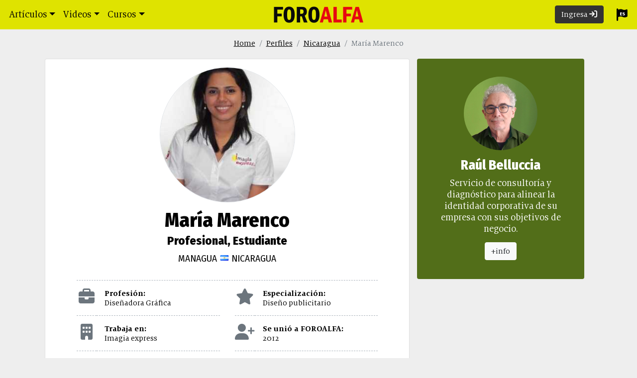

--- FILE ---
content_type: application/javascript; charset=UTF-8
request_url: https://foroalfa.org/cdn-cgi/challenge-platform/h/b/scripts/jsd/93954b626b88/main.js?
body_size: 4267
content:
window._cf_chl_opt={nMUP5:'b'};~function(Q2,R,c,f,a,P,k,H){Q2=L,function(o,B,QK,Q1,Z,A){for(QK={o:446,B:405,Z:488,A:454,E:483,O:452,W:403,y:425},Q1=L,Z=o();!![];)try{if(A=-parseInt(Q1(QK.o))/1*(-parseInt(Q1(QK.B))/2)+-parseInt(Q1(QK.Z))/3+-parseInt(Q1(QK.A))/4+parseInt(Q1(QK.E))/5+-parseInt(Q1(QK.O))/6+-parseInt(Q1(QK.W))/7+parseInt(Q1(QK.y))/8,B===A)break;else Z.push(Z.shift())}catch(E){Z.push(Z.shift())}}(Q,937456),R=this||self,c=R[Q2(422)],f=function(QA,QS,Qs,QD,QI,Q3,B,Z,A){return QA={o:450,B:451},QS={o:406,B:406,Z:444,A:406,E:495,O:398,W:444,y:398},Qs={o:421},QD={o:493},QI={o:421,B:398,Z:402,A:477,E:457,O:402,W:457,y:402,J:477,d:493,T:444,V:493,b:444,g:444,C:406,U:444,N:402,n:477,X:493,G:493,F:444,h:444,i:444,M:495},Q3=Q2,B=String[Q3(QA.o)],Z={'h':function(E,Qv){return Qv={o:412,B:398},null==E?'':Z.g(E,6,function(O,Q4){return Q4=L,Q4(Qv.o)[Q4(Qv.B)](O)})},'g':function(E,O,W,Q5,y,J,T,V,C,U,N,X,G,F,i,M,Y,Q0){if(Q5=Q3,null==E)return'';for(J={},T={},V='',C=2,U=3,N=2,X=[],G=0,F=0,i=0;i<E[Q5(QI.o)];i+=1)if(M=E[Q5(QI.B)](i),Object[Q5(QI.Z)][Q5(QI.A)][Q5(QI.E)](J,M)||(J[M]=U++,T[M]=!0),Y=V+M,Object[Q5(QI.O)][Q5(QI.A)][Q5(QI.W)](J,Y))V=Y;else{if(Object[Q5(QI.y)][Q5(QI.J)][Q5(QI.W)](T,V)){if(256>V[Q5(QI.d)](0)){for(y=0;y<N;G<<=1,F==O-1?(F=0,X[Q5(QI.T)](W(G)),G=0):F++,y++);for(Q0=V[Q5(QI.V)](0),y=0;8>y;G=G<<1|1.63&Q0,F==O-1?(F=0,X[Q5(QI.b)](W(G)),G=0):F++,Q0>>=1,y++);}else{for(Q0=1,y=0;y<N;G=G<<1.06|Q0,O-1==F?(F=0,X[Q5(QI.T)](W(G)),G=0):F++,Q0=0,y++);for(Q0=V[Q5(QI.d)](0),y=0;16>y;G=G<<1.34|1.12&Q0,F==O-1?(F=0,X[Q5(QI.g)](W(G)),G=0):F++,Q0>>=1,y++);}C--,C==0&&(C=Math[Q5(QI.C)](2,N),N++),delete T[V]}else for(Q0=J[V],y=0;y<N;G=1&Q0|G<<1,F==O-1?(F=0,X[Q5(QI.U)](W(G)),G=0):F++,Q0>>=1,y++);V=(C--,C==0&&(C=Math[Q5(QI.C)](2,N),N++),J[Y]=U++,String(M))}if(V!==''){if(Object[Q5(QI.N)][Q5(QI.n)][Q5(QI.E)](T,V)){if(256>V[Q5(QI.X)](0)){for(y=0;y<N;G<<=1,F==O-1?(F=0,X[Q5(QI.U)](W(G)),G=0):F++,y++);for(Q0=V[Q5(QI.G)](0),y=0;8>y;G=1&Q0|G<<1.61,O-1==F?(F=0,X[Q5(QI.F)](W(G)),G=0):F++,Q0>>=1,y++);}else{for(Q0=1,y=0;y<N;G=Q0|G<<1.2,O-1==F?(F=0,X[Q5(QI.h)](W(G)),G=0):F++,Q0=0,y++);for(Q0=V[Q5(QI.G)](0),y=0;16>y;G=G<<1|Q0&1,O-1==F?(F=0,X[Q5(QI.i)](W(G)),G=0):F++,Q0>>=1,y++);}C--,0==C&&(C=Math[Q5(QI.C)](2,N),N++),delete T[V]}else for(Q0=J[V],y=0;y<N;G=G<<1|1.52&Q0,F==O-1?(F=0,X[Q5(QI.g)](W(G)),G=0):F++,Q0>>=1,y++);C--,C==0&&N++}for(Q0=2,y=0;y<N;G=G<<1.57|1&Q0,F==O-1?(F=0,X[Q5(QI.i)](W(G)),G=0):F++,Q0>>=1,y++);for(;;)if(G<<=1,F==O-1){X[Q5(QI.b)](W(G));break}else F++;return X[Q5(QI.M)]('')},'j':function(E,Q6){return Q6=Q3,E==null?'':E==''?null:Z.i(E[Q6(Qs.o)],32768,function(O,Q7){return Q7=Q6,E[Q7(QD.o)](O)})},'i':function(E,O,W,Q8,y,J,T,V,C,U,N,X,G,F,i,M,Q0,Y){for(Q8=Q3,y=[],J=4,T=4,V=3,C=[],X=W(0),G=O,F=1,U=0;3>U;y[U]=U,U+=1);for(i=0,M=Math[Q8(QS.o)](2,2),N=1;M!=N;Y=X&G,G>>=1,G==0&&(G=O,X=W(F++)),i|=N*(0<Y?1:0),N<<=1);switch(i){case 0:for(i=0,M=Math[Q8(QS.o)](2,8),N=1;N!=M;Y=X&G,G>>=1,0==G&&(G=O,X=W(F++)),i|=(0<Y?1:0)*N,N<<=1);Q0=B(i);break;case 1:for(i=0,M=Math[Q8(QS.B)](2,16),N=1;M!=N;Y=G&X,G>>=1,G==0&&(G=O,X=W(F++)),i|=N*(0<Y?1:0),N<<=1);Q0=B(i);break;case 2:return''}for(U=y[3]=Q0,C[Q8(QS.Z)](Q0);;){if(F>E)return'';for(i=0,M=Math[Q8(QS.o)](2,V),N=1;M!=N;Y=X&G,G>>=1,0==G&&(G=O,X=W(F++)),i|=(0<Y?1:0)*N,N<<=1);switch(Q0=i){case 0:for(i=0,M=Math[Q8(QS.o)](2,8),N=1;N!=M;Y=G&X,G>>=1,0==G&&(G=O,X=W(F++)),i|=(0<Y?1:0)*N,N<<=1);y[T++]=B(i),Q0=T-1,J--;break;case 1:for(i=0,M=Math[Q8(QS.A)](2,16),N=1;N!=M;Y=X&G,G>>=1,G==0&&(G=O,X=W(F++)),i|=N*(0<Y?1:0),N<<=1);y[T++]=B(i),Q0=T-1,J--;break;case 2:return C[Q8(QS.E)]('')}if(J==0&&(J=Math[Q8(QS.A)](2,V),V++),y[Q0])Q0=y[Q0];else if(T===Q0)Q0=U+U[Q8(QS.O)](0);else return null;C[Q8(QS.W)](Q0),y[T++]=U+Q0[Q8(QS.y)](0),J--,U=Q0,J==0&&(J=Math[Q8(QS.A)](2,V),V++)}}},A={},A[Q3(QA.B)]=Z.h,A}(),a={},a[Q2(485)]='o',a[Q2(491)]='s',a[Q2(440)]='u',a[Q2(390)]='z',a[Q2(430)]='n',a[Q2(460)]='I',a[Q2(481)]='b',P=a,R[Q2(389)]=function(o,B,Z,A,Qd,QJ,Qy,Qz,O,W,y,J,T,V){if(Qd={o:441,B:473,Z:439,A:441,E:408,O:410,W:500,y:410,J:500,d:497,T:466,V:421,b:489,g:413},QJ={o:474,B:421,Z:484},Qy={o:402,B:477,Z:457,A:444},Qz=Q2,B===null||B===void 0)return A;for(O=m(B),o[Qz(Qd.o)][Qz(Qd.B)]&&(O=O[Qz(Qd.Z)](o[Qz(Qd.A)][Qz(Qd.B)](B))),O=o[Qz(Qd.E)][Qz(Qd.O)]&&o[Qz(Qd.W)]?o[Qz(Qd.E)][Qz(Qd.y)](new o[(Qz(Qd.J))](O)):function(C,QB,U){for(QB=Qz,C[QB(QJ.o)](),U=0;U<C[QB(QJ.B)];C[U]===C[U+1]?C[QB(QJ.Z)](U+1,1):U+=1);return C}(O),W='nAsAaAb'.split('A'),W=W[Qz(Qd.d)][Qz(Qd.T)](W),y=0;y<O[Qz(Qd.V)];J=O[y],T=x(o,B,J),W(T)?(V=T==='s'&&!o[Qz(Qd.b)](B[J]),Qz(Qd.g)===Z+J?E(Z+J,T):V||E(Z+J,B[J])):E(Z+J,T),y++);return A;function E(C,U,Qo){Qo=L,Object[Qo(Qy.o)][Qo(Qy.B)][Qo(Qy.Z)](A,U)||(A[U]=[]),A[U][Qo(Qy.A)](C)}},k=Q2(478)[Q2(442)](';'),H=k[Q2(497)][Q2(466)](k),R[Q2(432)]=function(o,B,QV,QZ,Z,A,E,O){for(QV={o:386,B:421,Z:436,A:444,E:388},QZ=Q2,Z=Object[QZ(QV.o)](B),A=0;A<Z[QZ(QV.B)];A++)if(E=Z[A],E==='f'&&(E='N'),o[E]){for(O=0;O<B[Z[A]][QZ(QV.B)];-1===o[E][QZ(QV.Z)](B[Z[A]][O])&&(H(B[Z[A]][O])||o[E][QZ(QV.A)]('o.'+B[Z[A]][O])),O++);}else o[E]=B[Z[A]][QZ(QV.E)](function(W){return'o.'+W})},s();function S(Z,A,Qe,QH,E,O,W){if(Qe={o:395,B:385,Z:433,A:449,E:456,O:401,W:479,y:391,J:449,d:458,T:414,V:479,b:391},QH=Q2,E=QH(Qe.o),!Z[QH(Qe.B)])return;A===QH(Qe.Z)?(O={},O[QH(Qe.A)]=E,O[QH(Qe.E)]=Z.r,O[QH(Qe.O)]=QH(Qe.Z),R[QH(Qe.W)][QH(Qe.y)](O,'*')):(W={},W[QH(Qe.J)]=E,W[QH(Qe.E)]=Z.r,W[QH(Qe.O)]=QH(Qe.d),W[QH(Qe.T)]=A,R[QH(Qe.V)][QH(Qe.b)](W,'*'))}function K(Qb,Qp,Z,A,E,O,W){Qp=(Qb={o:470,B:467,Z:468,A:418,E:480,O:443,W:438,y:498,J:475,d:415,T:437,V:434},Q2);try{return Z=c[Qp(Qb.o)](Qp(Qb.B)),Z[Qp(Qb.Z)]=Qp(Qb.A),Z[Qp(Qb.E)]='-1',c[Qp(Qb.O)][Qp(Qb.W)](Z),A=Z[Qp(Qb.y)],E={},E=Ijql6(A,A,'',E),E=Ijql6(A,A[Qp(Qb.J)]||A[Qp(Qb.d)],'n.',E),E=Ijql6(A,Z[Qp(Qb.T)],'d.',E),c[Qp(Qb.O)][Qp(Qb.V)](Z),O={},O.r=E,O.e=null,O}catch(y){return W={},W.r={},W.e=y,W}}function v(o,Qu,QR){return Qu={o:429},QR=Q2,Math[QR(Qu.o)]()<o}function m(o,QW,QL,B){for(QW={o:439,B:386,Z:428},QL=Q2,B=[];o!==null;B=B[QL(QW.o)](Object[QL(QW.B)](o)),o=Object[QL(QW.Z)](o));return B}function l(o,B,QE,Q9){return QE={o:462,B:402,Z:472,A:457,E:436,O:496},Q9=Q2,B instanceof o[Q9(QE.o)]&&0<o[Q9(QE.o)][Q9(QE.B)][Q9(QE.Z)][Q9(QE.A)](B)[Q9(QE.E)](Q9(QE.O))}function x(o,B,Z,Qr,QQ,A){QQ=(Qr={o:463,B:408,Z:499,A:408,E:486},Q2);try{return B[Z][QQ(Qr.o)](function(){}),'p'}catch(E){}try{if(null==B[Z])return void 0===B[Z]?'u':'x'}catch(O){return'i'}return o[QQ(Qr.B)][QQ(Qr.Z)](B[Z])?'a':B[Z]===o[QQ(Qr.A)]?'D':!0===B[Z]?'T':B[Z]===!1?'F':(A=typeof B[Z],QQ(Qr.E)==A?l(o,B[Z])?'N':'f':P[A]||'?')}function D(A,E,QX,Qx,O,W,y,J,d,T,V,b){if(QX={o:407,B:458,Z:465,A:393,E:387,O:397,W:399,y:435,J:487,d:396,T:394,V:411,b:445,g:482,C:447,U:419,N:387,n:417,X:494,G:471,F:431,h:387,i:459,M:448,e:492,Y:449,Q0:453,QG:461,QF:451},Qx=Q2,!v(.01))return![];W=(O={},O[Qx(QX.o)]=A,O[Qx(QX.B)]=E,O);try{y=R[Qx(QX.Z)],J=Qx(QX.A)+R[Qx(QX.E)][Qx(QX.O)]+Qx(QX.W)+y.r+Qx(QX.y),d=new R[(Qx(QX.J))](),d[Qx(QX.d)](Qx(QX.T),J),d[Qx(QX.V)]=2500,d[Qx(QX.b)]=function(){},T={},T[Qx(QX.g)]=R[Qx(QX.E)][Qx(QX.C)],T[Qx(QX.U)]=R[Qx(QX.N)][Qx(QX.n)],T[Qx(QX.X)]=R[Qx(QX.E)][Qx(QX.G)],T[Qx(QX.F)]=R[Qx(QX.h)][Qx(QX.i)],V=T,b={},b[Qx(QX.M)]=W,b[Qx(QX.e)]=V,b[Qx(QX.Y)]=Qx(QX.Q0),d[Qx(QX.QG)](f[Qx(QX.QF)](b))}catch(g){}}function I(o,B,QN,QU,Qt,QC,Qf,Z,A){QN={o:465,B:487,Z:396,A:394,E:393,O:387,W:397,y:427,J:385,d:411,T:445,V:424,b:409,g:461,C:451,U:469},QU={o:420},Qt={o:392,B:433,Z:476,A:392},QC={o:411},Qf=Q2,Z=R[Qf(QN.o)],A=new R[(Qf(QN.B))](),A[Qf(QN.Z)](Qf(QN.A),Qf(QN.E)+R[Qf(QN.O)][Qf(QN.W)]+Qf(QN.y)+Z.r),Z[Qf(QN.J)]&&(A[Qf(QN.d)]=5e3,A[Qf(QN.T)]=function(Qa){Qa=Qf,B(Qa(QC.o))}),A[Qf(QN.V)]=function(QP){QP=Qf,A[QP(Qt.o)]>=200&&A[QP(Qt.o)]<300?B(QP(Qt.B)):B(QP(Qt.Z)+A[QP(Qt.A)])},A[Qf(QN.b)]=function(Ql){Ql=Qf,B(Ql(QU.o))},A[Qf(QN.g)](f[Qf(QN.C)](JSON[Qf(QN.U)](o)))}function s(QM,Qi,QF,Qm,o,B,Z,A,E){if(QM={o:465,B:385,Z:416,A:404,E:455,O:400,W:423},Qi={o:416,B:404,Z:423},QF={o:426},Qm=Q2,o=R[Qm(QM.o)],!o)return;if(!j())return;(B=![],Z=o[Qm(QM.B)]===!![],A=function(Qk,O){if(Qk=Qm,!B){if(B=!![],!j())return;O=K(),I(O.r,function(W){S(o,W)}),O.e&&D(Qk(QF.o),O.e)}},c[Qm(QM.Z)]!==Qm(QM.A))?A():R[Qm(QM.E)]?c[Qm(QM.E)](Qm(QM.O),A):(E=c[Qm(QM.W)]||function(){},c[Qm(QM.W)]=function(Qq){Qq=Qm,E(),c[Qq(Qi.o)]!==Qq(Qi.B)&&(c[Qq(Qi.Z)]=E,A())})}function L(o,z,B){return B=Q(),L=function(Z,p,R){return Z=Z-385,R=B[Z],R},L(o,z)}function Q(QY){return QY='body,push,ontimeout,128267EWtAuL,evkH5,errorInfoObject,source,fromCharCode,nrjQQXkdykp,7056222DITyOc,jsd,2607980SnsPCF,addEventListener,sid,call,error,Brug8,bigint,send,Function,catch,now,__CF$cv$params,bind,iframe,style,stringify,createElement,JwVtE8,toString,getOwnPropertyNames,sort,clientInformation,http-code:,hasOwnProperty,_cf_chl_opt;kdLcs8;ZYSYt6;mJfw0;CntK7;Fikdj5;PZulp7;bMAJa5;LsaOO2;cwlZd3;xrOqw4;MoGZ8;ZxbA6;vlPW5;Ijql6;UxIdq5;sfiTj7;FtwmA0,parent,tabIndex,boolean,chlApiSitekey,4065155YCRczH,splice,object,function,XMLHttpRequest,3036819zVhogr,isNaN,floor,string,chctx,charCodeAt,chlApiRumWidgetAgeMs,join,[native code],includes,contentWindow,isArray,Set,api,keys,_cf_chl_opt,map,Ijql6,symbol,postMessage,status,/cdn-cgi/challenge-platform/h/,POST,cloudflare-invisible,open,nMUP5,charAt,/b/ov1/0.4948224333414513:1763025122:BcDSSbHBuC3Fxt06BQzQ0l25FTcvzGrXsQv054Zwjx0/,DOMContentLoaded,event,prototype,7313040YkNDvE,loading,12idPGFB,pow,msg,Array,onerror,from,timeout,zFAfqi-BcgEW$u3L9wOMYlK1J7s8marjnobRpVPGhtUHvyIQ4XDTN2+d5exCk6Z0S,d.cookie,detail,navigator,readyState,VIQF7,display: none,chlApiUrl,xhr-error,length,document,onreadystatechange,onload,25918784kAOFkN,error on cf_chl_props,/jsd/oneshot/93954b626b88/0.4948224333414513:1763025122:BcDSSbHBuC3Fxt06BQzQ0l25FTcvzGrXsQv054Zwjx0/,getPrototypeOf,random,number,chlApiClientVersion,UxIdq5,success,removeChild,/invisible/jsd,indexOf,contentDocument,appendChild,concat,undefined,Object,split'.split(','),Q=function(){return QY},Q()}function j(Qg,Qc,o,B,Z,A){return Qg={o:465,B:490,Z:490,A:464},Qc=Q2,o=R[Qc(Qg.o)],B=3600,Z=Math[Qc(Qg.B)](+atob(o.t)),A=Math[Qc(Qg.Z)](Date[Qc(Qg.A)]()/1e3),A-Z>B?![]:!![]}}()